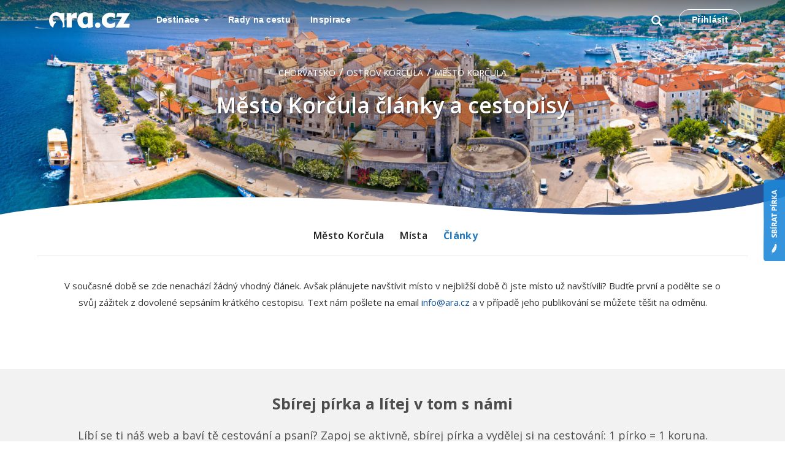

--- FILE ---
content_type: text/html;charset=UTF-8
request_url: https://ara.cz/chorvatsko/mesto-korcula/clanky
body_size: 9293
content:
<!DOCTYPE html>
<html>

<head>
    <meta charset="utf-8">
    <meta name="viewport" content="width=device-width, initial-scale=1, shrink-to-fit=no">
    <meta http-equiv="X-UA-Compatible" content="IE=edge">
    <meta name="B-verify" content="531caa6e5a8676d79f6db203a54e8dc91ae7da5d"/>
    <link href='https://fonts.googleapis.com/css?family=Open+Sans:300,300i,400,400i,600,600i,700,700i,800,800i&amp;subset=latin-ext'
          rel='stylesheet' type='text/css'>
    <title>Korčula: Cestopisy a články o Korčule • Ara.cz</title>
    <link rel="shortcut icon" href="/assets/favicon-5af3e52986f3173b07370fad798eee0c.ico" type="image/x-icon"/>
    <script type="text/javascript">
        (function () {
            // add dummy console implementation so it doesn't cause apocalypse in browsers w/o it
            var emptyFn = function () {
            };
            var emptyFn;
            if (typeof console == "undefined" || typeof console == "null") {
                emptyFn = function () {
                };
                console = {log: emptyFn, error: emptyFn, warn: emptyFn, info: emptyFn, debug: emptyFn};
            }
        })();
        // přiřazení první části URL (context) do globální proměnné
        var contextPath = "";
        if (!contextPath || contextPath == "/") {
            contextPath = "";
        }
        window[contextPath] = contextPath;
    </script>

    <script type="text/javascript" src="/assets/common/entrypoint-b7adf80268e1f20a3080b17dff206502.js" ></script>
    <link rel="stylesheet" href="/assets/kickstartManifest-e28a71bc21c1383134288ffdbde8720d.css"/>
    <link rel="shortcut icon" type="image/x-icon" href="/assets/favicon-5af3e52986f3173b07370fad798eee0c.ico"/>

    
        <meta property="og:image" content="https://res.cloudinary.com/ara/image/upload/c_fit,w_480,q_auto/ssclelyd57cy7m93o9bx"/>
    

    <!-- HTML5 shim and Respond.js IE8 support of HTML5 elements and media queries -->
    <!--[if lt IE 9]>
    <script type="text/javascript" src="/assets/ie/html5shiv-a1f18cf5e743c2fd4517bbb38a7a4c47.js" ></script>
    <![endif]-->
</head>

<body>

<div id="container">
    <!-- content goes here -->

    <header id="Header" class="header ">

        <div class="container">

            <nav class="navbar navbar-default navbar--header" id="Navbar" role="navigation">
                <!-- Brand and toggle get grouped for better mobile display -->
                <div class="navbar-header">
                    <!-- .btn-navbar is used as the toggle for collapsed navbar content -->
                    <button type="button" class="navbar-toggle" data-toggle="collapse"
                            data-target="#first">
                        <span class="sr-only">Toggle navigation</span>
                        <span class="icon-bar"></span>
                        <span class="icon-bar"></span>
                        <span class="icon-bar"></span>
                    </button>

                    <button type="button" class="navbar-toggle toggle-search" data-toggle="collapse"
                            data-target=".third">
                        <span class="sr-only">Toggle navigation</span>
                        <span class="glyphicon glyphicon-search"></span>
                    </button>

                    <a class="navbar-brand webtest-mainLogo" href="/"
                       title="Cestovní průvodce po světě">
                        <svg svg xmlns="http://www.w3.org/2000/svg" x="0px" y="0px" viewBox="0 0 1335.07 263.56"
                             role="img" aria-label="Ara.cz" class="logo">
                            <path fill="#fff"
                                  d="M254.34,209.36q1.07,19.23,3.2,32.84l-37.71,10.35c3-15.24,6.13-31.85,8.17-44.72,4.75-29.73-34.62-93-54-119-21.74-29.32-72.41-43.94-111.91-20-9.73,37.69-7.61,79.86,28,91.93,1.57-6.87-5.94-10.25,0-12,5.91,4.62,10.07,4.62,16,0,3.19,7.46,6.68,14.63,8,24-3.26,3.86-35.41,7.88-45.7,82.11-13.56-6.18-25.83-15.59-36.75-28.4Q0,189.33,0,134.05q0-58.2,35.51-96.14T125.23,0a105.12,105.12,0,0,1,26.16,3.49A199.44,199.44,0,0,1,181.57,14.2l71.7-2.67v150.3Q253.27,190.14,254.34,209.36ZM403.62,16.85q-19.37,11.47-33.79,36.88l-1.6-42.2H290.08V252h84V147.16q0-34.14,13.49-43.08t52.76-9h18.17V5.35h-6.68Q423,5.35,403.62,16.85ZM724.91,242.2l-77.85,21.36-7.5-22.95Q623.81,252.34,608.73,258a90.3,90.3,0,0,1-31.64,5.61q-46.46,0-78.09-37.11t-31.64-92.4q0-58.2,35.52-96.14T592.59,0a105.19,105.19,0,0,1,26.17,3.49A199.74,199.74,0,0,1,648.93,14.2l71.7-2.67v150.3q0,28.3,1.07,47.53T724.91,242.2ZM636.62,72.66a62.8,62.8,0,0,0-14.27-6.14,50.44,50.44,0,0,0-13.47-1.86q-23.73,0-40,19.88T552.61,134.6q0,28.31,14.27,47.13t34.8,18.83a37.34,37.34,0,0,0,16.94-4.4q8.67-4.41,18-13.49Zm133.9,173q13.32,13.57,31.43,13.59A44.32,44.32,0,0,0,834.31,246a43.36,43.36,0,0,0,13.45-32q0-19.19-13.31-32.22T802,168.72a42.94,42.94,0,0,0-31.7,13.19,43.93,43.93,0,0,0-13,32.09Q757.21,232.12,770.52,245.69Zm323.34-85.31q-25.53,16.6-44.87,24t-36.35,7.39q-27.33,0-44.09-16T951.79,133.5q0-24.73,18.05-41.36t45.38-16.63q15.19,0,32.87,6A190,190,0,0,1,1084.83,99l9-72.1a180.45,180.45,0,0,0-40.79-15.12,186.59,186.59,0,0,0-43.37-5Q949,6.78,908.9,44.33t-40.14,93.05q0,53.42,37.31,88.26t95.38,34.83a158,158,0,0,0,42.72-5.81,189.1,189.1,0,0,0,42.22-18ZM1322,253.73l9.86-63.39H1227.68L1335.07,13.53H1124.29l-14.66,63.39h92.73l-107.5,176.81Z"></path>
                        </svg>
                    </a>
                </div>

                <div class="collapse navbar-collapse third search-collapse">
                    <form action="/search/index" method="get" class="typeaheadForm" name="typeaheadForm" id="typeaheadForm" >
                        <div class="input-group">
                            <input class="typeahead typeahead-search" type="text" data-provide="typeahead"
                                   autocomplete="off" name="q"
                                   value="" placeholder="Vyhledávání">
                            <button type="submit" class="btn btn-default  btn-default-default">
                                <span class="glyphicon glyphicon-search"></span>
                            </button>
                        </div>
                    </form>
                </div>

                <div class="collapse navbar-collapse navbar-collapse--menu" id="first">
                    <div class="split-left">
                        <ul class="nav navbar-nav nav--split-left">
                            <li class="dropdown">
                                <a id="dropDestinace" href="/destinace" role="button" class="dropdown-toggle">
                                    Destinace
                                    <span class="caret"></span>
                                </a>

                                <div class="dropdown-menu multi-level full-menu" role="menu" aria-labelledby="drop1">
                                    <div class="full-menu__width">
                                        <div class="container">
                                            <ul class="full-menu__menu nav">
                                                
                                                    <li class="dropdown-submenu full-menu__first-level">
                                                        <a href="/evropa" tabindex="-0">
                                                            Evropa
                                                        </a>
                                                        <div class="dropdown-menu full-menu__inner">
                                                            
                                                            <ul class="full-menu__second-menu dropdown-menu-width-5">
                                                                
                                                                    <li class="full-menu__second-level"><a
                                                                            href="/albanie">Albánie</a>
                                                                    </li>
                                                                
                                                                    <li class="full-menu__second-level"><a
                                                                            href="/anglie">Anglie</a>
                                                                    </li>
                                                                
                                                                    <li class="full-menu__second-level"><a
                                                                            href="/belgie">Belgie</a>
                                                                    </li>
                                                                
                                                                    <li class="full-menu__second-level"><a
                                                                            href="/belorusko">Bělorusko</a>
                                                                    </li>
                                                                
                                                                    <li class="full-menu__second-level"><a
                                                                            href="/bosna-a-hercegovina">Bosna a Hercegovina</a>
                                                                    </li>
                                                                
                                                                    <li class="full-menu__second-level"><a
                                                                            href="/bulharsko">Bulharsko</a>
                                                                    </li>
                                                                
                                                                    <li class="full-menu__second-level"><a
                                                                            href="/cerna-hora">Černá Hora</a>
                                                                    </li>
                                                                
                                                                    <li class="full-menu__second-level"><a
                                                                            href="/ceska-republika">Česká republika</a>
                                                                    </li>
                                                                
                                                                    <li class="full-menu__second-level"><a
                                                                            href="/chorvatsko">Chorvatsko</a>
                                                                    </li>
                                                                
                                                                    <li class="full-menu__second-level"><a
                                                                            href="/dansko">Dánsko</a>
                                                                    </li>
                                                                
                                                                    <li class="full-menu__second-level"><a
                                                                            href="/estonsko">Estonsko</a>
                                                                    </li>
                                                                
                                                                    <li class="full-menu__second-level"><a
                                                                            href="/finsko">Finsko</a>
                                                                    </li>
                                                                
                                                                    <li class="full-menu__second-level"><a
                                                                            href="/francie">Francie</a>
                                                                    </li>
                                                                
                                                                    <li class="full-menu__second-level"><a
                                                                            href="/irsko">Irsko</a>
                                                                    </li>
                                                                
                                                                    <li class="full-menu__second-level"><a
                                                                            href="/island">Island</a>
                                                                    </li>
                                                                
                                                                    <li class="full-menu__second-level"><a
                                                                            href="/italie">Itálie</a>
                                                                    </li>
                                                                
                                                                    <li class="full-menu__second-level"><a
                                                                            href="/kypr">Kypr</a>
                                                                    </li>
                                                                
                                                                    <li class="full-menu__second-level"><a
                                                                            href="/lichtenstejnsko">Lichtenštejnsko</a>
                                                                    </li>
                                                                
                                                                    <li class="full-menu__second-level"><a
                                                                            href="/litva">Litva</a>
                                                                    </li>
                                                                
                                                                    <li class="full-menu__second-level"><a
                                                                            href="/lotyssko">Lotyšsko</a>
                                                                    </li>
                                                                
                                                                    <li class="full-menu__second-level"><a
                                                                            href="/lucembursko">Lucembursko</a>
                                                                    </li>
                                                                
                                                                    <li class="full-menu__second-level"><a
                                                                            href="/madarsko">Maďarsko</a>
                                                                    </li>
                                                                
                                                                    <li class="full-menu__second-level"><a
                                                                            href="/makedonie">Makedonie</a>
                                                                    </li>
                                                                
                                                                    <li class="full-menu__second-level"><a
                                                                            href="/malta">Malta</a>
                                                                    </li>
                                                                
                                                                    <li class="full-menu__second-level"><a
                                                                            href="/monako">Monako</a>
                                                                    </li>
                                                                
                                                                    <li class="full-menu__second-level"><a
                                                                            href="/nemecko">Německo</a>
                                                                    </li>
                                                                
                                                                    <li class="full-menu__second-level"><a
                                                                            href="/nizozemsko">Nizozemsko</a>
                                                                    </li>
                                                                
                                                                    <li class="full-menu__second-level"><a
                                                                            href="/norsko">Norsko</a>
                                                                    </li>
                                                                
                                                                    <li class="full-menu__second-level"><a
                                                                            href="/polsko">Polsko</a>
                                                                    </li>
                                                                
                                                                    <li class="full-menu__second-level"><a
                                                                            href="/portugalsko">Portugalsko</a>
                                                                    </li>
                                                                
                                                                    <li class="full-menu__second-level"><a
                                                                            href="/rakousko">Rakousko</a>
                                                                    </li>
                                                                
                                                                    <li class="full-menu__second-level"><a
                                                                            href="/recko">Řecko</a>
                                                                    </li>
                                                                
                                                                    <li class="full-menu__second-level"><a
                                                                            href="/rumunsko">Rumunsko</a>
                                                                    </li>
                                                                
                                                                    <li class="full-menu__second-level"><a
                                                                            href="/rusko">Rusko</a>
                                                                    </li>
                                                                
                                                                    <li class="full-menu__second-level"><a
                                                                            href="/severni-irsko">Severní Irsko</a>
                                                                    </li>
                                                                
                                                                    <li class="full-menu__second-level"><a
                                                                            href="/skotsko">Skotsko</a>
                                                                    </li>
                                                                
                                                                    <li class="full-menu__second-level"><a
                                                                            href="/slovensko">Slovensko</a>
                                                                    </li>
                                                                
                                                                    <li class="full-menu__second-level"><a
                                                                            href="/slovinsko">Slovinsko</a>
                                                                    </li>
                                                                
                                                                    <li class="full-menu__second-level"><a
                                                                            href="/spanelsko">Španělsko</a>
                                                                    </li>
                                                                
                                                                    <li class="full-menu__second-level"><a
                                                                            href="/spojene-kralovstvi">Spojené království</a>
                                                                    </li>
                                                                
                                                                    <li class="full-menu__second-level"><a
                                                                            href="/srbsko">Srbsko</a>
                                                                    </li>
                                                                
                                                                    <li class="full-menu__second-level"><a
                                                                            href="/svedsko">Švédsko</a>
                                                                    </li>
                                                                
                                                                    <li class="full-menu__second-level"><a
                                                                            href="/svycarsko">Švýcarsko</a>
                                                                    </li>
                                                                
                                                                    <li class="full-menu__second-level"><a
                                                                            href="/turecko">Turecko</a>
                                                                    </li>
                                                                
                                                                    <li class="full-menu__second-level"><a
                                                                            href="/ukrajina">Ukrajina</a>
                                                                    </li>
                                                                
                                                                    <li class="full-menu__second-level"><a
                                                                            href="/wales">Wales</a>
                                                                    </li>
                                                                
                                                            </ul>
                                                            
                                                        </div>
                                                    </li>
                                                
                                                    <li class="dropdown-submenu full-menu__first-level">
                                                        <a href="/severni-amerika" tabindex="-1">
                                                            Severní Amerika
                                                        </a>
                                                        <div class="dropdown-menu full-menu__inner">
                                                            
                                                            <ul class="full-menu__second-menu dropdown-menu-width-1">
                                                                
                                                                    <li class="full-menu__second-level"><a
                                                                            href="/usa">USA</a>
                                                                    </li>
                                                                
                                                            </ul>
                                                            
                                                        </div>
                                                    </li>
                                                
                                                    <li class="dropdown-submenu full-menu__first-level">
                                                        <a href="/jizni-amerika" tabindex="-2">
                                                            Jižní Amerika
                                                        </a>
                                                        <div class="dropdown-menu full-menu__inner">
                                                            
                                                            <ul class="full-menu__second-menu dropdown-menu-width-1">
                                                                
                                                                    <li class="full-menu__second-level"><a
                                                                            href="/argentina">Argentina</a>
                                                                    </li>
                                                                
                                                                    <li class="full-menu__second-level"><a
                                                                            href="/brazilie">Brazílie</a>
                                                                    </li>
                                                                
                                                                    <li class="full-menu__second-level"><a
                                                                            href="/ekvador">Ekvádor</a>
                                                                    </li>
                                                                
                                                                    <li class="full-menu__second-level"><a
                                                                            href="/paraguay">Paraguay</a>
                                                                    </li>
                                                                
                                                                    <li class="full-menu__second-level"><a
                                                                            href="/peru">Peru</a>
                                                                    </li>
                                                                
                                                            </ul>
                                                            
                                                        </div>
                                                    </li>
                                                
                                                    <li class="dropdown-submenu full-menu__first-level">
                                                        <a href="/afrika" tabindex="-3">
                                                            Afrika
                                                        </a>
                                                        <div class="dropdown-menu full-menu__inner">
                                                            
                                                            <ul class="full-menu__second-menu dropdown-menu-width-1">
                                                                
                                                                    <li class="full-menu__second-level"><a
                                                                            href="/egypt">Egypt</a>
                                                                    </li>
                                                                
                                                                    <li class="full-menu__second-level"><a
                                                                            href="/kapverdy">Kapverdy</a>
                                                                    </li>
                                                                
                                                                    <li class="full-menu__second-level"><a
                                                                            href="/maroko">Maroko</a>
                                                                    </li>
                                                                
                                                                    <li class="full-menu__second-level"><a
                                                                            href="/tunisko">Tunisko</a>
                                                                    </li>
                                                                
                                                            </ul>
                                                            
                                                        </div>
                                                    </li>
                                                
                                                    <li class="dropdown-submenu full-menu__first-level">
                                                        <a href="/asie" tabindex="-4">
                                                            Asie
                                                        </a>
                                                        <div class="dropdown-menu full-menu__inner">
                                                            
                                                            <ul class="full-menu__second-menu dropdown-menu-width-1">
                                                                
                                                                    <li class="full-menu__second-level"><a
                                                                            href="/cina">Čína</a>
                                                                    </li>
                                                                
                                                                    <li class="full-menu__second-level"><a
                                                                            href="/filipiny">Filipíny</a>
                                                                    </li>
                                                                
                                                                    <li class="full-menu__second-level"><a
                                                                            href="/japonsko">Japonsko</a>
                                                                    </li>
                                                                
                                                                    <li class="full-menu__second-level"><a
                                                                            href="/kazachstan">Kazachstán</a>
                                                                    </li>
                                                                
                                                                    <li class="full-menu__second-level"><a
                                                                            href="/kyrgyzstan">Kyrgyzstán</a>
                                                                    </li>
                                                                
                                                                    <li class="full-menu__second-level"><a
                                                                            href="/myanmar">Myanmar</a>
                                                                    </li>
                                                                
                                                                    <li class="full-menu__second-level"><a
                                                                            href="/sri-lanka">Srí Lanka</a>
                                                                    </li>
                                                                
                                                                    <li class="full-menu__second-level"><a
                                                                            href="/thajsko">Thajsko</a>
                                                                    </li>
                                                                
                                                                    <li class="full-menu__second-level"><a
                                                                            href="/vietnam">Vietnam</a>
                                                                    </li>
                                                                
                                                            </ul>
                                                            
                                                        </div>
                                                    </li>
                                                
                                                    <li class="dropdown-submenu full-menu__first-level">
                                                        <a href="/australie-oceanie" tabindex="-5">
                                                            Austrálie &amp; Oceánie
                                                        </a>
                                                        <div class="dropdown-menu full-menu__inner">
                                                            
                                                            <ul class="full-menu__second-menu dropdown-menu-width-1">
                                                                
                                                                    <li class="full-menu__second-level"><a
                                                                            href="/novy-zeland">Nový Zéland</a>
                                                                    </li>
                                                                
                                                            </ul>
                                                            
                                                        </div>
                                                    </li>
                                                
                                            </ul>
                                        </div>
                                    </div>
                                </div>
                            </li>
                            <li>
                                <a class="link--radyNaCestu" href="/rady-na-cestu">
                                    Rady na cestu
                                </a>
                            </li>
                            <li>
                                <a class="link--inspirace" href="/inspirace">
                                    Inspirace
                                </a>
                            </li>
                        </ul>
                    </div>


                    <div class="split-right">
                        <div class="split-right-inner">

                            <nav>
                                <ul class="nav navbar-nav">

                                    <li >
                                        <!-- Button trigger modal -->
                                        <button type="button" class="searchview-header" data-toggle="modal" data-target="#searchModal">
                                            <span class="glyphicon glyphicon-search"></span>
                                        </button>
                                    </li>
                                    

                                    
                                    
                                        <li>
    <a href="/prihlaseni" id="sign-in-link" class="login-responsive">
        Přihlásit
    </a>
</li>
<!-- Button trigger modal -->
<li>
    <a class="login" data-toggle="modal" data-target="#loginModal">
        Přihlásit
    </a>
</li>






                                    
                                </ul>
                            </nav>
                        </div>
                    </div>

                </div>
            </nav>
        </div>
    </header>

    

    <div id="Content" class="content">
        
        <script type="text/html" id="headerMsg_tmpl">
        <div class="alert alert-<#=alertClass#>" id="<#=id#>"><#=message#></div>
        </script>

        

<div class="whiteDesign">
    



    
        <div class="initial-photo ">
            
    <head>
        <meta property="og:image" content="https://res.cloudinary.com/ara/image/upload/c_fit,w_480,q_auto/ssclelyd57cy7m93o9bx"/>
    </head>
    <style scoped>
    @media only screen and (max-width: 480px) {
        .cover-img--content {
            background-image: url(https://res.cloudinary.com/ara/image/upload/c_fit,w_480,q_auto/ssclelyd57cy7m93o9bx);
        }
    }

    @media only screen and (min-width: 481px) and (max-width: 768px) {
        .cover-img--content {
            background-image: url(https://res.cloudinary.com/ara/image/upload/c_fit,w_768,q_auto,q_auto/ssclelyd57cy7m93o9bx);
        }
    }

    @media only screen and (min-width: 769px) {
        .cover-img--content {
            background-image: url(https://res.cloudinary.com/ara/image/upload/c_fit,w_1600,q_auto/ssclelyd57cy7m93o9bx);
        }
    }
    </style>




<div class="static-hero-overlay">
    <svg xmlns="http://www.w3.org/2000/svg" viewBox="0 0 80.34 40.73">
        <defs>
            <filter id="blur" x="-50%" y="-50%" width="200%" height="200%">
                <feGaussianBlur in="SourceGraphic" stdDeviation="5" />
            </filter>
        </defs>
        <path filter="url(#blur)" fill="black" d="M68.08,23.76a12.24,12.24,0,0,1-7.59,3.12A70.6,70.6,0,0,0,50.88,28,15.8,15.8,0,0,0,47,29.26,42.49,42.49,0,0,1,39.51,31a26.17,26.17,0,0,1-4.77.25,1.29,1.29,0,0,0-.75.07,3.38,3.38,0,0,1-1.26-.14,9.61,9.61,0,0,1-2.51.14l.25-.07a.45.45,0,0,0-.25.07,47,47,0,0,1-7.49-.7,13.18,13.18,0,0,1-5.37-2.37,33.35,33.35,0,0,1-5.68-5.2,7.47,7.47,0,0,1-1.79-4.31,6.81,6.81,0,0,1,1.39-4.69c1.82-2.45,4.42-3.39,7.29-3.74,2.71-.33,5.46-.43,8.17-.85l.82-.14a7.65,7.65,0,0,1,2.24-.14h.14a1.21,1.21,0,0,1,.67-.14h4.94a1.18,1.18,0,0,1,.67.14,7.65,7.65,0,0,1,2.24.14,6.4,6.4,0,0,0,2.14.11,36.48,36.48,0,0,0,4.31.09c1-.06,2.07-.08,3.1-.08a38.05,38.05,0,0,1,7,.93c2.23.43,4.44,1,6.69,1.36a13.3,13.3,0,0,1,5.49,2.09C70.83,16.34,71.46,20.54,68.08,23.76Z"/></svg>
</div>

<div class="static-hero-wave">
    <svg xmlns="http://www.w3.org/2000/svg" x="0px" y="0px" viewBox="0 0 1400 71.8" width="100%" height="100%" preserveAspectRatio="none">
        <path fill="#285194" id="curve" d="M1400,0v38.6c-0.2,0.1-0.4,0.1-0.5,0.2c-94.8,30.2-281.1,46.1-565.8,18.9C1188.5,68.3,1332.9,32.8,1400,0z"></path>
        <path fill="#FFF" d="M0,70.7v1.1l1089.1-0.1c-74.2-0.5-159.4-4.8-256-14C309.8,11.4,0,70.7,0,70.7z"></path>
        <path fill="#FFF" d="M1115.7,71.7h-26.6C1098.2,71.8,1107.1,71.8,1115.7,71.7H1400v-33C1341.3,57.6,1247,70.9,1115.7,71.7z"></path>
    </svg>
</div>

<div class="cover-img cover-img--content" style="background-position: 50% 0%;"></div>

        </div>
    


    <div class="navigation-row">
        <div class="container">
            
            
                <nav class="navbar navbar-default" role="navigation">

                    <!-- Brand and toggle get grouped for better mobile display -->
                    <div class="navbar__wrap">
                        
                <nav class="second-navigation" id="left-nav" role="navigation">
                <ul class="nav navbar-nav">
                <li id="page-2665" class="PLACE_TO_VISIT"><a href="/chorvatsko/mesto-korcula">Město Korčula</a></li><li id="page-2667" class="DESTINATION_LIST"><a href="/chorvatsko/mesto-korcula/mista">Místa</a></li><li id="page-5206" class="ARTICLE_LIST active"><a href="/chorvatsko/mesto-korcula/clanky">Články</a></li>
                </ul>
                </nav>
            
                    </div>

                </nav>
            

        </div>
    </div>

    <div class="page-body">
        

        
            




<div class="container">
    <div class="main-content">

        <div class="whiteDesignArticles ">
            
            <div class="action-button-control">
    <a href="/pirka" class="action-button-control__feathers">
        <img src="/assets/sbirat-pirka-e8eeda5c2043155a9ebabf87aa37241f.svg"
             onerror="this.onerror = null; /static/images/information/weather-gray.gif"
             width="35px" height="135px"/>
    </a>
</div>

            <div class="row">

                <article class="single-post single-post--photo col-md-16">

                    
                        <div class="breadcrumb-menu">
                            
                                
                                

                                <ul class="breadcrumb">
                                    
    
        <li>
            <a href="/chorvatsko">Chorvatsko</a>
            <span class="divider">/</span>
        </li>
    
    <li>
        <a href="/chorvatsko/ostrov-korcula">Ostrov Korčula</a>
        
            <span class="divider">/</span>
        
    </li>


    <li class="active">
        <a href="/chorvatsko/mesto-korcula">Město Korčula</a>
    </li>


                                </ul>
                            
                        </div>
                        <h1>Město Korčula články a cestopisy</h1>
                    

                
                    <section class="list-articles" id="list-articles">
                        




                    </section>

                    
                        <div class="stripe-article">
                            <div class="stripe-article-container">
                                <p>V současné době se zde nenachází žádný vhodný článek.
                                Avšak plánujete navštívit místo v nejbližší době či jste místo už navštívili? Budťe první a podělte se o svůj zážitek z dovolené sepsáním krátkého cestopisu.
                                Text nám pošlete na email <a href="/cdn-cgi/l/email-protection#81e8efe7eec0d5e0f3e0c5ced5e2fb" onclick="this.href = this.href.replace(/AT/, '&#64;').replace(/DOT/, '&#46;')">info<span
                                            id="dummy">remove</span>&#64;ara.cz
                                </a> a v případě jeho publikování se můžete těšit na odměnu.</p>
                            </div>
                        </div>
                    

                    

                    

                </article>
            </div>
        </div>
    </div>
</div>

<div class="stripe-container">
    <div class="container">
        <h3>Sbírej pírka a lítej v tom s námi</h3>

        <p>
            Líbí se ti náš web a baví tě cestování a psaní? Zapoj se aktivně, sbírej pírka a vydělej si na cestování: <span
                class="highlight-text">1 pírko = 1 koruna</span>.
            <br/>
            
                Už jsme rozdali
                <span class="highlight-text">
                    101252
                </span> pírek.
            
        </p>
        
        
            <a href="/pis-s-nami-cestovni-pruvodce-na-aracz" class="button responsive-off">Piš s námi cestovní průvodce</a>
            <a class="button responsive-on" href="/pis-s-nami-cestovni-pruvodce-na-aracz">Piš s námi cestovní průvodce</a>
        
    </div>
</div>

<div class="bottomAds">
    <div class="bottomAds__responsive">
        <script data-cfasync="false" src="/cdn-cgi/scripts/5c5dd728/cloudflare-static/email-decode.min.js"></script><script async src="//pagead2.googlesyndication.com/pagead/js/adsbygoogle.js"></script>
<!-- Leaderboard responsive -->
<ins class="adsbygoogle"
     style="display:block"
     data-ad-client="ca-pub-6877162966881430"
     data-ad-slot="1155633303"
     data-ad-format="auto"></ins>

    </div>
</div>

<script type="text/javascript" src="/assets/home/load-articles-56cb342826e743a7332026d87901f48b.js" ></script>



        
    </div>

    
</div>
    <script type="text/javascript" src="/assets/libs/lightbox/2.9.0/entrypoint-a8abef870fe205e58ad8bcff0be72d25.js" ></script>

        
    </div>

</div>

<!-- Modal -->
<div class="modal searchview fade" id="searchModal" tabindex="-1" role="dialog" aria-labelledby="searchModalLabel">
    <div class="modal-dialog modal-dialog--searchview" role="document">
        <div class="searchview-content">
            <div class="searchview-bar">
                <div class="container">
                    <div class="searchview-bar-wrapper">
                        <form action="/search/index" method="get" id="searchableForm" name="searchableForm" class="form-search" >
                            <span class="glyphicon glyphicon-search"></span>
                            <input type="text" id="searchField" name="q" value="" class="search-query typeahead-search" placeholder="Vyhledat místo..." autocomplete="off" autofocus="autofocus" />
                            <button type="submit" class="btn btn-default">
                                <span class="searchview-search">Hledat vše</span>
                            </button>
                            <button type="button" class="close" data-dismiss="modal" aria-label="Close">
                                <span aria-hidden="true">
                                    <svg xmlns="http://www.w3.org/2000/svg" viewBox="0 0 32 32" aria-hidden="true"><path d="M18 16l10-10-2-2-10 10-10-10-2 2 10 10-10 10 2 2 10-10 10 10 2-2-10-10z"></path></svg>
                                </span>
                            </button>
                        </form>
                    </div>
                </div>
            </div>
        </div>
    </div>
</div>

<!-- Modal -->
<div class="modal loginview fade" id="loginModal" tabindex="-1" role="dialog" aria-labelledby="loginModalLabel">
    <div class="modal-dialog modal-dialog--login" role="document">
        <div class="main-content">
    <button type="button" class="close" data-dismiss="modal" aria-label="Close">
        <span aria-hidden="true">
            <svg xmlns="http://www.w3.org/2000/svg" viewBox="0 0 32 32" aria-hidden="true"><path
                    d="M18 16l10-10-2-2-10 10-10-10-2 2 10 10-10 10 2 2 10-10 10 10 2-2-10-10z"></path></svg>
        </span>
    </button>

    <div class="login-inner">
        <p>Pokračuj přihlášením nebo si založ účet.</p>
        

        <div class="sign-in">
            <form action="/**?id=loginForm" method="post" class="login-form" name="loginForm" autocomplete="off" id="loginForm" >

                <input type="hidden" name="spring-security-redirect" value="" id="spring-security-redirect" />

                <fieldset class="sign-in-inputs">
                    <input type="text" name="username" required="" placeholder="Uživatelské jméno"
                           value="" id="username" data-radium="true">
                    <input type="password" name="password" placeholder="Heslo" required="" value=""
                           id="password" data-radium="true">
                </fieldset>
                <input type="submit" name="loginButton" class="btn btn-default" value="Přihlásit" id="loginButton" />
                <div id="login-errors"></div>
                <fieldset class="sign-in-actions">
                    
                    <span class="forgot-link">
                        <a href="/zapomenute-heslo">Zapomenuté heslo?</a>
                        
                    </span>
                </fieldset>
            </form>
        </div>

        <a href="/registrace" class="btn btn-default login-inner__registration">
            Založit nový účet
        </a>

    </div>

    
</div>

    </div>
</div>


    <!-- Google tag (gtag.js) -->
    <script async src="https://www.googletagmanager.com/gtag/js?id=G-EF70RXRLSE"></script>
    <script>
        window.dataLayer = window.dataLayer || [];
        function gtag(){dataLayer.push(arguments);}
        gtag('js', new Date());

        gtag('config', 'G-EF70RXRLSE');
    </script>


    <footer id="Footer">
    <div id="fb-root"></div>
    <script>(function(d, s, id) {
        var js, fjs = d.getElementsByTagName(s)[0];
        if (d.getElementById(id)) return;
        js = d.createElement(s); js.id = id;
        js.src = "//connect.facebook.net/en_US/sdk.js#xfbml=1&version=v2.4";
        fjs.parentNode.insertBefore(js, fjs);
    }(document, 'script', 'facebook-jssdk'));</script>
    <div class="container">
        <div class="clearfix footer-wrapper">
            <div class="footer-left-side">
                <ul class="footer-menu">
                    <li><img class="logo-title" src="/assets/logo-white-4472739ab351846ced643cb15e718051.png" alt="Ara.cz: Cestovní průvodce po světě"/></li>
                    <li>
                        <a href="/kontakt">
                            Kontakt
                        </a>
                    </li>
                    <li>
                        <a href="/o-nas">
                            O nás
                        </a>
                    </li>
                    <li>
                        <a href="/spoluprace">
                            Spolupráce
                        </a>
                    </li>
                    <li>
                        <a href="/pirka">
                            Pírka
                        </a>
                    </li>
                    <li>
                        <a href="/reklama">
                            Reklama
                        </a>
                    </li>
                </ul>

            </div>

            <div class="facebook-container">
                <div class="fb-page" data-href="https://www.facebook.com/aracze" data-width="300" data-small-header="true" data-adapt-container-width="true" data-hide-cover="false" data-show-facepile="false" data-show-posts="false"><div class="fb-xfbml-parse-ignore"><blockquote cite="https://www.facebook.com/aracze"><a href="https://www.facebook.com/aracze">Ara.cz</a></blockquote></div></div>
                <img class="fb-arrow" src="/assets/fb-arrow-2fabd4e7d664ec0fcd23f3d2d8247bfb.png"/>
                <img class="fb-words" src="/assets/fb-words-a9420a53c6ba84c740dd469e2bb81589.png" alt="Staňte se naším fanouškem na facebooku"/>
            </div>

        </div>

        <div class="copyright">
            <p>
                Publikování nebo další šíření obsahu serveru Ara.cz je bez písemného souhlasu zakázáno. Ara.cz má výhradní pravomoc při rozhodování v případě zneužívání služeb a zároveň nenese žádnou odpovědnost za zničení obrázků nebo textů, které porušují pravidla nebo zneužívají službu v jakékoliv podobě.
                Pro odstranění obsahu z našich stránek z autorských či jakýchkoliv jiných důvodů, nás můžete kontaktovat <a href="/kontakt">zde</a>. Pro další informace si přečtěte naše <a href="/podminky-uzivani-webu">Podmínky užívání webu</a>. Copyright © 2013 ARA.cz


            </p>
        </div>

    </div>
</footer>



    

<!-- HTML5 shim and Respond.js IE8 support of HTML5 elements and media queries -->
<!--[if lt IE 9]>
<script type="text/javascript" src="/assets/ie/respond.min-9092ac5b34f9888e3dae845565d2be76.js" ></script>


<![endif]-->
<script type="text/javascript">
    (adsbygoogle = window.adsbygoogle || []).push({});
</script><script type="text/javascript">
    jQuery(document).ready(function ($) {
        kony.load.articles.init(8, 0, 5206);
                        });
</script><script type="text/javascript">
    window.addEventListener('load', function () {
        if (window.location.pathname.includes('prihlaseni')){
          const signInLinkEl = document.getElementById('sign-in-link');
          signInLinkEl.href += window.location.search;
        } else {
          const signInLinkEl = document.getElementById('sign-in-link');
          signInLinkEl.href += '?redirectTo=' + window.location.pathname;
        }
    });
</script><script type="text/javascript">
        var pageId = "5206";
        var pageLiEl = $("#page-" + pageId);
        if (pageLiEl) {
            pageLiEl.addClass("active");
        }
    </script><script text="text/javascript">
    $('#searchModal').on('shown.bs.modal', function () {
       $('#searchField').focus();
    });
</script>

<script defer src="https://static.cloudflareinsights.com/beacon.min.js/vcd15cbe7772f49c399c6a5babf22c1241717689176015" integrity="sha512-ZpsOmlRQV6y907TI0dKBHq9Md29nnaEIPlkf84rnaERnq6zvWvPUqr2ft8M1aS28oN72PdrCzSjY4U6VaAw1EQ==" data-cf-beacon='{"version":"2024.11.0","token":"8ab619b73faa461baef6a8360a3ca9e4","r":1,"server_timing":{"name":{"cfCacheStatus":true,"cfEdge":true,"cfExtPri":true,"cfL4":true,"cfOrigin":true,"cfSpeedBrain":true},"location_startswith":null}}' crossorigin="anonymous"></script>
</body>

</html>


--- FILE ---
content_type: text/html; charset=utf-8
request_url: https://www.google.com/recaptcha/api2/aframe
body_size: 266
content:
<!DOCTYPE HTML><html><head><meta http-equiv="content-type" content="text/html; charset=UTF-8"></head><body><script nonce="UAfbe2So80Km448SvEG7vw">/** Anti-fraud and anti-abuse applications only. See google.com/recaptcha */ try{var clients={'sodar':'https://pagead2.googlesyndication.com/pagead/sodar?'};window.addEventListener("message",function(a){try{if(a.source===window.parent){var b=JSON.parse(a.data);var c=clients[b['id']];if(c){var d=document.createElement('img');d.src=c+b['params']+'&rc='+(localStorage.getItem("rc::a")?sessionStorage.getItem("rc::b"):"");window.document.body.appendChild(d);sessionStorage.setItem("rc::e",parseInt(sessionStorage.getItem("rc::e")||0)+1);localStorage.setItem("rc::h",'1769231229890');}}}catch(b){}});window.parent.postMessage("_grecaptcha_ready", "*");}catch(b){}</script></body></html>